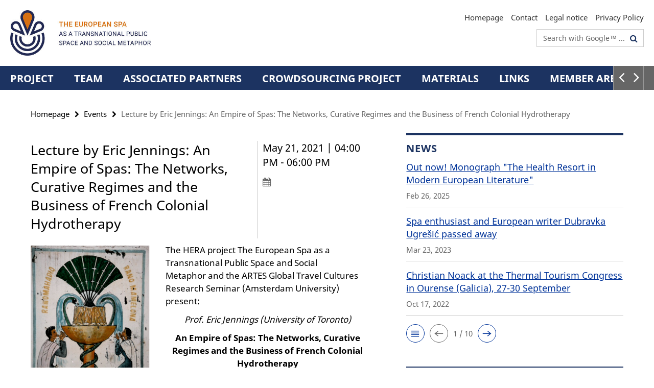

--- FILE ---
content_type: text/html; charset=utf-8
request_url: https://www.theeuropeanspa.eu/events/lecture_eric_jennings.html
body_size: 5575
content:
<!DOCTYPE html><!-- rendered 2026-01-18 20:57:11 (UTC) --><html class="ltr" lang="en"><head><title>Lecture by Eric Jennings: An Empire of Spas: The Networks, Curative Regimes and the Business of French Colonial Hydrotherapy • The European Spa as a Transnational Public Space and Social Metaphor</title><!-- BEGIN Fragment default/25123017/views/head_meta/116706423/1620299805?222734:1823 -->
<meta charset="utf-8" /><meta content="IE=edge" http-equiv="X-UA-Compatible" /><meta content="width=device-width, initial-scale=1.0" name="viewport" /><meta content="authenticity_token" name="csrf-param" />
<meta content="CW8NC/JOMwnlZjYU5w63ZsYtLBQhK3hAtu8ulrCXViY=" name="csrf-token" /><meta content="Lecture by Eric Jennings: An Empire of Spas: The Networks, Curative Regimes and the Business of French Colonial Hydrotherapy" property="og:title" /><meta content="website" property="og:type" /><meta content="https://www.theeuropeanspa.eu/events/lecture_eric_jennings.html" property="og:url" /><meta content="https://www.theeuropeanspa.eu/_media/eric_jennings_illustration.png?width=250" property="og:image" /><meta content="index,follow" name="robots" /><meta content="2021-05-06" name="dc.date" /><meta content="Lecture by Eric Jennings: An Empire of Spas: The Networks, Curative Regimes and the Business of French Colonial Hydrotherapy" name="dc.name" /><meta content="DE-BE" name="geo.region" /><meta content="Berlin" name="geo.placename" /><meta content="52.448131;13.286102" name="geo.position" /><link href="https://www.theeuropeanspa.eu/events/lecture_eric_jennings.html" rel="canonical" /><!-- BEGIN Fragment default/25123017/views/favicon/100065721/1589788622?053653:72019 -->
<!-- END Fragment default/25123017/views/favicon/100065721/1589788622?053653:72019 -->
<!-- BEGIN Fragment default/25123017/head/rss/false/100065721/1589788622?015021:22003 -->
<!-- END Fragment default/25123017/head/rss/false/100065721/1589788622?015021:22003 -->
<!-- END Fragment default/25123017/views/head_meta/116706423/1620299805?222734:1823 -->
<!-- BEGIN Fragment default/25123017/head/assets/100065721/1589788622/?134720:86400 -->
<link href="/assets/default2/theeuropeanspa_application-part-1-e14a3bbbfe.css" media="all" rel="stylesheet" type="text/css" /><link href="/assets/default2/theeuropeanspa_application-part-2-f8d1b6052f.css" media="all" rel="stylesheet" type="text/css" /><script src="/assets/default2/application-781670a880dd5cd1754f30fcf22929cb.js" type="text/javascript"></script><!--[if lt IE 9]><script src="/assets/default2/html5shiv-d11feba7bd03bd542f45c2943ca21fed.js" type="text/javascript"></script><script src="/assets/default2/respond.min-31225ade11a162d40577719d9a33d3ee.js" type="text/javascript"></script><![endif]--><meta content="Rails Connector for Infopark CMS Fiona by Infopark AG (www.infopark.de); Version 6.8.2.36.82613853" name="generator" /><!-- END Fragment default/25123017/head/assets/100065721/1589788622/?134720:86400 -->
</head><body class="site-theeuropeanspa layout-size-L"><div class="debug page" data-current-path="/events/lecture_eric_jennings/"><a class="sr-only" href="#content">Springe direkt zu Inhalt </a><div class="horizontal-bg-container-header nocontent"><div class="container container-header"><header><!-- BEGIN Fragment default/25123017/header-part-1/100065721/1589788622/?071823:46800 -->
<a accesskey="O" id="seitenanfang"></a><div class="nada-identity-wrapper has-logo"><a class="nada-identity-logo-link" href="/index.html" title="To the Homepage of: The European Spa as a Transnational Public Space and Social Metaphor"><img alt="The_European_Spa_Logo_long_version" class="nada-identity-logo" src="/_media/logo_the_european_spa_long_version.jpg?width=500" /></a><a accesskey="H" class="nada-identity-text-link" href="/index.html" title="To the Homepage of: The European Spa as a Transnational Public Space and Social Metaphor"><span class="nada-identity-text">The European Spa as a Transnational Public Space and Social Metaphor</span></a></div><h1 class="hide">The European Spa as a Transnational Public Space and Social Metaphor</h1><hr class="hide" /><h2 class="sr-only">Service Navigation</h2><ul class="top-nav no-print"><li><a href="/index.html" rel="index" title="To the Homepage of: The European Spa as a Transnational Public Space and Social Metaphor">Homepage</a></li><li><a href="/contact/index.html" title="">Contact</a></li><li><a href="/legal-notice/index.html" title="">Legal notice</a></li><li><a href="/privacy-policy/index.html" title="Privacy Policy">Privacy Policy</a></li></ul><!-- END Fragment default/25123017/header-part-1/100065721/1589788622/?071823:46800 -->
<div class="services-search-icon no-print"><div class="icon-close icon-cds icon-cds-wrong" style="display: none;"></div><div class="icon-search fa fa-search"></div></div><div class="services no-print"><!-- BEGIN Fragment default/25123017/header-part-2/100065721/1589788622/?134720:86400 -->
<div class="services-search"><form action="/_search/index.html" class="fub-google-search-form" id="search-form" method="get" role="search"><input name="ie" type="hidden" value="UTF-8" /><label class="search-label" for="search-input">Search terms</label><input autocomplete="off" class="search-input" id="search-input" name="q" placeholder="Search with Google™ ..." title="Please enter search term here" type="text" /><button class="search-button" id="search_button" title="Search with Google™ ..." type="submit"><i class="fa fa-search"></i></button></form></div><!-- END Fragment default/25123017/header-part-2/100065721/1589788622/?134720:86400 -->
</div></header></div></div><!-- BEGIN Fragment default/25123017/header-default-image/100065721/1589788622/?105329:68400 -->
<!-- END Fragment default/25123017/header-default-image/100065721/1589788622/?105329:68400 -->
<!-- BEGIN Fragment default/25123017/navbar-wrapper-ajax/0/100065721/1589788622/?225710:3600 -->
<div class="navbar-wrapper cms-box-ajax-content" data-ajax-url="/index.html?comp=navbar&amp;irq=1&amp;pm=0"><nav class="main-nav-container no-print" style=""><div class="container main-nav-container-inner"><div class="main-nav-scroll-buttons" style="display:none"><div id="main-nav-btn-scroll-left" role="button"><div class="fa fa-angle-left"></div></div><div id="main-nav-btn-scroll-right" role="button"><div class="fa fa-angle-right"></div></div></div><div class="main-nav-toggle"><span class="main-nav-toggle-text">Menu</span><span class="main-nav-toggle-icon"><span class="line"></span><span class="line"></span><span class="line"></span></span></div><ul class="main-nav level-1" id="fub-main-nav"><li class="main-nav-item level-1 has-children" data-index="0" data-menu-item-path="#" data-menu-shortened="0"><a class="main-nav-item-link level-1" href="#" title="loading...">Project</a><div class="icon-has-children"><div class="fa fa-angle-right"></div><div class="fa fa-angle-down"></div><div class="fa fa-angle-up"></div></div><div class="container main-nav-parent level-2" style="display:none"><p style="margin: 20px;">loading... </p></div></li><li class="main-nav-item level-1 has-children" data-index="1" data-menu-item-path="#" data-menu-shortened="0"><a class="main-nav-item-link level-1" href="#" title="loading...">Team</a><div class="icon-has-children"><div class="fa fa-angle-right"></div><div class="fa fa-angle-down"></div><div class="fa fa-angle-up"></div></div><div class="container main-nav-parent level-2" style="display:none"><p style="margin: 20px;">loading... </p></div></li><li class="main-nav-item level-1 has-children" data-index="2" data-menu-item-path="#" data-menu-shortened="0"><a class="main-nav-item-link level-1" href="#" title="loading...">Associated Partners</a><div class="icon-has-children"><div class="fa fa-angle-right"></div><div class="fa fa-angle-down"></div><div class="fa fa-angle-up"></div></div><div class="container main-nav-parent level-2" style="display:none"><p style="margin: 20px;">loading... </p></div></li><li class="main-nav-item level-1 has-children" data-index="3" data-menu-item-path="#" data-menu-shortened="0"><a class="main-nav-item-link level-1" href="#" title="loading...">Crowdsourcing Project</a><div class="icon-has-children"><div class="fa fa-angle-right"></div><div class="fa fa-angle-down"></div><div class="fa fa-angle-up"></div></div><div class="container main-nav-parent level-2" style="display:none"><p style="margin: 20px;">loading... </p></div></li><li class="main-nav-item level-1 has-children" data-index="4" data-menu-item-path="#" data-menu-shortened="0"><a class="main-nav-item-link level-1" href="#" title="loading...">Materials</a><div class="icon-has-children"><div class="fa fa-angle-right"></div><div class="fa fa-angle-down"></div><div class="fa fa-angle-up"></div></div><div class="container main-nav-parent level-2" style="display:none"><p style="margin: 20px;">loading... </p></div></li><li class="main-nav-item level-1 has-children" data-index="5" data-menu-item-path="#" data-menu-shortened="0"><a class="main-nav-item-link level-1" href="#" title="loading...">Links</a><div class="icon-has-children"><div class="fa fa-angle-right"></div><div class="fa fa-angle-down"></div><div class="fa fa-angle-up"></div></div><div class="container main-nav-parent level-2" style="display:none"><p style="margin: 20px;">loading... </p></div></li><li class="main-nav-item level-1 has-children" data-index="6" data-menu-item-path="#" data-menu-shortened="0"><a class="main-nav-item-link level-1" href="#" title="loading...">Member Area</a><div class="icon-has-children"><div class="fa fa-angle-right"></div><div class="fa fa-angle-down"></div><div class="fa fa-angle-up"></div></div><div class="container main-nav-parent level-2" style="display:none"><p style="margin: 20px;">loading... </p></div></li></ul></div><div class="main-nav-flyout-global"><div class="container"></div><button id="main-nav-btn-flyout-close" type="button"><div id="main-nav-btn-flyout-close-container"><i class="fa fa-angle-up"></i></div></button></div></nav></div><script type="text/javascript">$(document).ready(function () { Luise.Navigation.init(); });</script><!-- END Fragment default/25123017/navbar-wrapper-ajax/0/100065721/1589788622/?225710:3600 -->
<div class="content-wrapper main horizontal-bg-container-main"><div class="container breadcrumbs-container nocontent"><div class="row"><div class="col-xs-12"><div class="box breadcrumbs no-print"><p class="hide">Path Navigation</p><ul class="fu-breadcrumb"><li><a href="/index.html">Homepage</a><i class="fa fa-chevron-right"></i></li><li><a href="/events/index.html">Events</a><i class="fa fa-chevron-right"></i></li><li class="active">Lecture by Eric Jennings: An Empire of Spas: The Networks, Curative Regimes and the Business of French Colonial Hydrotherapy</li></ul></div></div></div></div><div class="container"><div class="row"><main class="col-m-7 print-full-width"><!--skiplink anchor: content--><div class="fub-content fub-fu_termin_dok"><a id="content"></a><div class="box box-event-doc"><div class="box-event-doc-header row"><div class="box-event-doc-header-title col-m-8"><h1 class="box-event-doc-title">Lecture by Eric Jennings: An Empire of Spas: The Networks, Curative Regimes and the Business of French Colonial Hydrotherapy</h1></div><div class="box-event-doc-header-date col-m-4">May 21, 2021 | 04:00 PM - 06:00 PM<a class="box-event-doc-header-cal" href="https://www.theeuropeanspa.eu/events/lecture_eric_jennings.ics?format=ics" title="Termin abonnieren / Download als ics-Datei"><i class="fa fa-calendar"></i></a></div></div><!-- BEGIN Fragment default/25123017/content_media/116706423/1620322115/116706423/1620299805/?220712:601 -->
<div class="icaption-left-container-s1"><figure class="icaption-left-s1" data-debug-style="5"><div class="icaption-image"><a href="/_media/eric_jennings_illustration.png?html=1&amp;locale=en&amp;ref=116706423" rel="nofollow" title="Show large image"><picture data-colspan="7" data-image-max-width="" data-image-size="S"><source data-screen-size='xl' srcset='/_media/eric_jennings_illustration.png?width=350 1x, /_media/eric_jennings_illustration.png?width=700 2x, /_media/eric_jennings_illustration.png?width=1300 3x' media='(min-width: 1200px)' ><source data-screen-size='l' srcset='/_media/eric_jennings_illustration.png?width=250 1x, /_media/eric_jennings_illustration.png?width=500 2x, /_media/eric_jennings_illustration.png?width=1000 3x' media='(min-width: 990px)' ><source data-screen-size='m' srcset='/_media/eric_jennings_illustration.png?width=250 1x, /_media/eric_jennings_illustration.png?width=500 2x, /_media/eric_jennings_illustration.png?width=1000 3x' media='(min-width: 768px)' ><source data-screen-size='s' srcset='/_media/eric_jennings_illustration.png?width=350 1x, /_media/eric_jennings_illustration.png?width=700 2x, /_media/eric_jennings_illustration.png?width=1300 3x' media='(min-width: 520px)' ><source data-screen-size='xs' srcset='/_media/eric_jennings_illustration.png?width=250 1x, /_media/eric_jennings_illustration.png?width=500 2x, /_media/eric_jennings_illustration.png?width=1000 3x' ><img alt="Illustration Lecture Eric Jennings" class="figure-img" data-image-obj-id="116706395" src="/_media/eric_jennings_illustration.png?width=350" style="width:100%;" /></picture></a></div><figcaption><p class="mark-6 icaption-caption" id="caption_116706395"><span aria-label="Image: "></span><span class="icaption-caption-title">Illustration Lecture Eric Jennings</span></p></figcaption></figure></div><!-- END Fragment default/25123017/content_media/116706423/1620322115/116706423/1620299805/?220712:601 -->
<div class="editor-content "><p>The HERA project The European Spa as a Transnational Public Space and Social Metaphor and the ARTES Global Travel Cultures Research Seminar (Amsterdam University) present: </p>
<p align="center"><em>Prof. Eric Jennings (University of Toronto)</em></p>
<p align="center"><strong>An Empire of Spas: The Networks, Curative Regimes and the Business of French Colonial Hydrotherapy</strong></p>
<p align="center"><em>Comments by Maarten Langhendries (KU Leuven)</em></p>
<p align="center">Friday 21 May 2021 </p>
<p align="center">4 pm (online)</p>
<p>“Beware!  Against the poison that is Africa, there is but one antidote: Vichy.”  So ran a 1924 advertisement for one of France’s main spas.  Why and how were mineral waters recruited in imperial projects?  How did they come to be seen as the cure of choice against colonial ills?  In this presentation, I outline the centrality of spas to the French colonial enterprise. Throughout the French empire, spas featuring water cures, often combined with “climatic” cures, thrived during the nineteenth century and the twentieth. Water cures were widely believed to serve vital therapeutic and even prophylactic functions against tropical disease and the tropics themselves. The Ministry of the Colonies published bulletins accrediting a host of spas thought to treat tropical ailments ranging from malaria to yellow fever; specialized guidebooks dispensed advice on the best spas for “colonial ills” including malaria and yellow fever.  Administrators were granted regular furloughs to “take the waters” back home in France. In the colonies, spas assuaged homesickness by creating oases of France abroad. Colonials frequented spas to maintain their strength, preserve their French identity, and cultivate their difference from the colonized.</p>
<p> </p>
<p>Eric Jennings is professor of history at the University of Toronto (Victoria College).  His books include Escape from Vichy: The Refugee Exodus to the French Caribbean (Harvard UP, 2018), Perspectives on French Colonial Madagascar (Palgrave, 2017); Free French Africa in World War II (Cambridge UP, 2015), Imperial Heights: Dalat and the Making and Undoing of French Indochina (California, 2011), Curing the Colonizers (Duke, 2006), and Vichy in the Tropics (Stanford, 2001). He co-edited L’Empire colonial sous Vichy (Odile Jacob, 2004) with Jacques Cantier.  His books have all been translated into French, and one into Vietnamese.  He has also been the recipient of a John Simon Guggenheim fellowship.</p>
<p align="center"> </p>
<p align="center">Please register with <a href="mailto:c.u.noack@uva.nl">c.u.noack@uva.nl</a> to receive an invitation to the zoom meeting!</p></div></div><noscript><div class="warning_box"><em class="mark-4">Please enable JavaScript in Your browser.</em></div></noscript></div><div class="row container-related-links-downloads"><div class="read-more"><div class="col-m-6"><div class="box box-related-links"><h3 class="box-related-links-headline">Related Links</h3><ul class="box-related-links-list fa-ul"><li><a href="https://www.history.utoronto.ca/people/directories/all-faculty/eric-jennings" target="_self" title="Homepage of Eric Jennings"><i class="fa fa-li fa-chevron-right"></i>Homepage of Eric Jennings</a></li></ul></div></div></div></div></main><!-- BEGIN Fragment default/25123017/sidebar_subtree/100065721/1589788622/?222711:1801 -->
<aside class="col-m-5 sidebar-right no-print nocontent"><div class="row"><div class="col-l-11 col-l-offset-1"><div class="content-element"><!-- BEGIN Fragment default/25123017/news-box-outer/100160883/1618502962/?222322:3600 -->
<div class="box box-news-list-v1 box-border box-news-cms-5"><h3 class="box-news-list-v1-headline">News</h3><div class="news cms-box-ajax-content" data-ajax-url="/news/index.html?irq=1&amp;page=1"><div class="spinner news" style="display: none; width: 16px; padding: 20px;"><img alt="spinner" src="/assets/default2/spinner-39a0a2170912fd2acf310826322141db.gif" /></div><noscript><em class="mark-4">Please enable JavaScript.</em><p><a href="/news/index.html" title="News">overview</a></p></noscript></div></div><!-- END Fragment default/25123017/news-box-outer/100160883/1618502962/?222322:3600 -->
</div></div></div><div class="row"><div class="col-l-11 col-l-offset-1"><div class="content-element"><!-- BEGIN Fragment default/25123017/fu_termin_ordner/5/f8d95f65eb84014eac14adb983db525b9996b50a/100160847/1566461321/?225710:3600 -->
<div class="box box-event-list-v1 box-border box-events-cms-5"><h3 class="box-event-list-v1-headline">Events</h3><div class="cms-box-ajax-content"><div class="events" data-ajax-url="/events/index.html?irq=1&amp;page=1"><div class="spinner events" style="display: none; width: 16px; padding: 20px;"><img alt="spinner" src="/assets/default2/spinner-39a0a2170912fd2acf310826322141db.gif" /></div><noscript><em class="mark-4">Please enable JavaScript.</em><p><a href="/events/index.html" title="Events">overview</a></p></noscript></div></div></div><!-- END Fragment default/25123017/fu_termin_ordner/5/f8d95f65eb84014eac14adb983db525b9996b50a/100160847/1566461321/?225710:3600 -->
</div></div></div></aside><!-- END Fragment default/25123017/sidebar_subtree/100065721/1589788622/?222711:1801 -->
</div></div></div><!-- BEGIN Fragment default/25123017/footer/banners/100065721/1589788622/?225710:3600 -->
<!-- END Fragment default/25123017/footer/banners/100065721/1589788622/?225710:3600 -->
<div class="horizontal-bg-container-footer no-print nocontent"><footer><div class="container container-footer-non-cd"><div class="row"><!-- BEGIN Fragment default/25123017/footer/col-2/100065721/1589788622/?225710:3600 -->
<div class="col-m-6 col-l-3"><div class="box"><h3 class="footer-section-headline">Service Navigation</h3><ul class="footer-section-list fa-ul"><li><a href="/index.html" rel="index" title="To the Homepage of: The European Spa as a Transnational Public Space and Social Metaphor"><i class="fa fa-li fa-chevron-right"></i>Homepage</a></li><li><a href="/contact/index.html" title=""><i class="fa fa-li fa-chevron-right"></i>Contact</a></li><li><a href="/legal-notice/index.html" title=""><i class="fa fa-li fa-chevron-right"></i>Legal notice</a></li><li><a href="/privacy-policy/index.html" title="Privacy Policy"><i class="fa fa-li fa-chevron-right"></i>Privacy Policy</a></li></ul></div></div><!-- END Fragment default/25123017/footer/col-2/100065721/1589788622/?225710:3600 -->
<!-- BEGIN Fragment default/25123017/footer/col-3/100065721/1589788622/?225710:3600 -->
<div class="col-m-6 col-l-3"><div class="box"><h3 class="footer-section-headline">Social Media</h3><ul class="footer-section-list footer-section-list-social fa-ul"><li><a href="https://www.facebook.com/theeuropeanspa" rel="external" target="_blank" title=""><i class="fa fa-li fa-facebook-square"></i>Facebook</a></li><li><a href="https://www.instagram.com/the_european_spa/" rel="external" target="_blank" title=""><i class="fa fa-li fa-instagram"></i>Instagram</a></li></ul><a class="footer-section-list-social-notice" href="https://www.fu-berlin.de/redaktion/impressum/hinweis_social-media" title="Please read the information about Using Social Media">Information about Using Social Media</a></div></div><!-- END Fragment default/25123017/footer/col-3/100065721/1589788622/?225710:3600 -->
<div class="clearfix visible-m"></div><div class="col-m-6 col-l-3"><div class="box"><h3 class="footer-section-headline">This Page</h3><ul class="footer-section-list fa-ul"><li><a href="#" onclick="javascript:self.print();return false;" rel="alternate" role="button" title="Print this page"><i class="fa fa-li fa-chevron-right"></i>Print</a></li><!-- BEGIN Fragment default/25123017/footer/col-4.rss/100065721/1589788622/?225710:3600 -->
<!-- END Fragment default/25123017/footer/col-4.rss/100065721/1589788622/?225710:3600 -->
<li><a href="/contact/index.html"><i class="fa fa-li fa-chevron-right"></i>Feedback</a></li><!-- BEGIN Fragment default/25123017/footer/col-4.languages/100065721/1589788622/?225710:3600 -->
<!-- END Fragment default/25123017/footer/col-4.languages/100065721/1589788622/?225710:3600 -->
</ul></div></div></div></div></footer></div><script src="/assets/default2/henry-55a2f6b1df7f8729fca2d550689240e9.js" type="text/javascript"></script></div></body></html>

--- FILE ---
content_type: text/html; charset=utf-8
request_url: https://www.theeuropeanspa.eu/index.html?comp=navbar&irq=1&pm=0
body_size: 1262
content:
<!-- BEGIN Fragment default/25123017/navbar-wrapper/100065721/1589788622/?222712:1800 -->
<!-- BEGIN Fragment default/25123017/navbar/96585ef8048378421f983a69f61693da06b0b168/?215712:86400 -->
<nav class="main-nav-container no-print nocontent" style="display: none;"><div class="container main-nav-container-inner"><div class="main-nav-scroll-buttons" style="display:none"><div id="main-nav-btn-scroll-left" role="button"><div class="fa fa-angle-left"></div></div><div id="main-nav-btn-scroll-right" role="button"><div class="fa fa-angle-right"></div></div></div><div class="main-nav-toggle"><span class="main-nav-toggle-text">Menu</span><span class="main-nav-toggle-icon"><span class="line"></span><span class="line"></span><span class="line"></span></span></div><ul class="main-nav level-1" id="fub-main-nav"><li class="main-nav-item level-1 has-children" data-index="0" data-menu-item-path="/project" data-menu-shortened="0" id="main-nav-item-project"><a class="main-nav-item-link level-1" href="/project/index.html">Project</a><div class="icon-has-children"><div class="fa fa-angle-right"></div><div class="fa fa-angle-down"></div><div class="fa fa-angle-up"></div></div><div class="container main-nav-parent level-2" style="display:none"><a class="main-nav-item-link level-1" href="/project/index.html"><span>Overview Project</span></a></div><ul class="main-nav level-2"><li class="main-nav-item level-2 " data-menu-item-path="/project/history"><a class="main-nav-item-link level-2" href="/project/history/index.html">History and Memory</a></li><li class="main-nav-item level-2 " data-menu-item-path="/project/literature"><a class="main-nav-item-link level-2" href="/project/literature/index.html">Literature and Culture</a></li></ul></li><li class="main-nav-item level-1" data-index="1" data-menu-item-path="/team" data-menu-shortened="0" id="main-nav-item-team"><a class="main-nav-item-link level-1" href="/team/index.html">Team</a></li><li class="main-nav-item level-1" data-index="2" data-menu-item-path="/participants" data-menu-shortened="0" id="main-nav-item-participants"><a class="main-nav-item-link level-1" href="/participants/index.html">Associated Partners</a></li><li class="main-nav-item level-1 has-children" data-index="3" data-menu-item-path="/crowdsourcing" data-menu-shortened="0" id="main-nav-item-crowdsourcing"><a class="main-nav-item-link level-1" href="/crowdsourcing/index.html">Crowdsourcing Project</a><div class="icon-has-children"><div class="fa fa-angle-right"></div><div class="fa fa-angle-down"></div><div class="fa fa-angle-up"></div></div><div class="container main-nav-parent level-2" style="display:none"><a class="main-nav-item-link level-1" href="/crowdsourcing/index.html"><span>Overview Crowdsourcing Project</span></a></div><ul class="main-nav level-2"><li class="main-nav-item level-2 " data-menu-item-path="/crowdsourcing/crowdsourcing_french"><a class="main-nav-item-link level-2" href="/crowdsourcing/crowdsourcing_french/index.html">Crowdsourcing Project French</a></li><li class="main-nav-item level-2 " data-menu-item-path="/crowdsourcing/crowdsourcing_german"><a class="main-nav-item-link level-2" href="/crowdsourcing/crowdsourcing_german/index.html">Crowdsourcing Project German</a></li></ul></li><li class="main-nav-item level-1 has-children" data-index="4" data-menu-item-path="/materials" data-menu-shortened="0" id="main-nav-item-materials"><a class="main-nav-item-link level-1" href="/materials/index.html">Materials</a><div class="icon-has-children"><div class="fa fa-angle-right"></div><div class="fa fa-angle-down"></div><div class="fa fa-angle-up"></div></div><div class="container main-nav-parent level-2" style="display:none"><a class="main-nav-item-link level-1" href="/materials/index.html"><span>Overview Materials</span></a></div><ul class="main-nav level-2"><li class="main-nav-item level-2 " data-menu-item-path="/materials/art"><a class="main-nav-item-link level-2" href="/materials/art/index.html">Art Projects</a></li><li class="main-nav-item level-2 " data-menu-item-path="/materials/lectures"><a class="main-nav-item-link level-2" href="/materials/lectures/index.html">Lectures and Reports</a></li><li class="main-nav-item level-2 " data-menu-item-path="/materials/digital-resources"><a class="main-nav-item-link level-2" href="/materials/digital-resources/index.html">List of Digital Resources</a></li><li class="main-nav-item level-2 " data-menu-item-path="/materials/maps"><a class="main-nav-item-link level-2" href="/materials/maps/index.html">Maps</a></li><li class="main-nav-item level-2 has-children" data-menu-item-path="/materials/photo-gallery"><a class="main-nav-item-link level-2" href="/materials/photo-gallery/index.html">Photo Gallery</a><div class="icon-has-children"><div class="fa fa-angle-right"></div><div class="fa fa-angle-down"></div><div class="fa fa-angle-up"></div></div><ul class="main-nav level-3"><li class="main-nav-item level-3 " data-menu-item-path="/materials/photo-gallery/lost-paradises"><a class="main-nav-item-link level-3" href="/materials/photo-gallery/lost-paradises/index.html">Lost Paradises</a></li><li class="main-nav-item level-3 " data-menu-item-path="/materials/photo-gallery/spa-modernisms"><a class="main-nav-item-link level-3" href="/materials/photo-gallery/spa-modernisms/index.html">Spa Modernisms</a></li></ul></li><li class="main-nav-item level-2 " data-menu-item-path="/materials/podcasts"><a class="main-nav-item-link level-2" href="/materials/podcasts/index.html">Podcasts</a></li><li class="main-nav-item level-2 has-children" data-menu-item-path="/materials/spa-voices-and-artifacts"><a class="main-nav-item-link level-2" href="/materials/spa-voices-and-artifacts/index.html">Spa Voices and Artefacts</a><div class="icon-has-children"><div class="fa fa-angle-right"></div><div class="fa fa-angle-down"></div><div class="fa fa-angle-up"></div></div><ul class="main-nav level-3"><li class="main-nav-item level-3 " data-menu-item-path="/materials/spa-voices-and-artifacts/artefacts"><a class="main-nav-item-link level-3" href="/materials/spa-voices-and-artifacts/artefacts/index.html">Artefacts from our Partners Collections</a></li><li class="main-nav-item level-3 " data-menu-item-path="/materials/spa-voices-and-artifacts/voices"><a class="main-nav-item-link level-3" href="/materials/spa-voices-and-artifacts/voices/index.html">Spa Voices</a></li></ul></li></ul></li><li class="main-nav-item level-1" data-index="5" data-menu-item-path="/links" data-menu-shortened="0" id="main-nav-item-links"><a class="main-nav-item-link level-1" href="/links/index.html">Links</a></li><li class="main-nav-item level-1" data-index="6" data-menu-item-path="/PM-member-area" data-menu-shortened="0" id="main-nav-item-PM-member-area"><a class="main-nav-item-link level-1" href="/PM-member-area/index.html">Member Area</a></li></ul></div><div class="main-nav-flyout-global"><div class="container"></div><button id="main-nav-btn-flyout-close" type="button"><div id="main-nav-btn-flyout-close-container"><i class="fa fa-angle-up"></i></div></button></div></nav><script type="text/javascript">$(document).ready(function () { Luise.Navigation.init(); });</script><!-- END Fragment default/25123017/navbar/96585ef8048378421f983a69f61693da06b0b168/?215712:86400 -->
<!-- END Fragment default/25123017/navbar-wrapper/100065721/1589788622/?222712:1800 -->


--- FILE ---
content_type: text/html; charset=utf-8
request_url: https://www.theeuropeanspa.eu/news/index.html?irq=1&page=1
body_size: 765
content:
<!-- BEGIN Fragment default/25123017/news-box-wrapper/1/100160883/1618502962/?215905:113 -->
<!-- BEGIN Fragment default/25123017/news-box/1/fe650f5758e1150fd12b082a2a68c5e7bc67faab/?225712:3600 -->
<a href="/news/publication_monograph_health_resort_literature.html"><div class="box-news-list-v1-element"><p class="box-news-list-v1-title"><span>Out now! Monograph &quot;The Health Resort in Modern European Literature&quot;</span></p><p class="box-news-list-v1-date">Feb 26, 2025</p></div></a><a href="/news/passing_away_dubravka_ugresic.html"><div class="box-news-list-v1-element"><p class="box-news-list-v1-title"><span>Spa enthusiast and European writer Dubravka Ugrešić passed away</span></p><p class="box-news-list-v1-date">Mar 23, 2023</p></div></a><a href="/news/conference_report_ourense.html"><div class="box-news-list-v1-element"><p class="box-news-list-v1-title"><span>Christian Noack at the Thermal Tourism Congress in Ourense (Galicia), 27-30 September</span></p><p class="box-news-list-v1-date">Oct 17, 2022</p></div></a><div class="cms-box-prev-next-nav box-news-list-v1-nav"><a class="cms-box-prev-next-nav-overview box-news-list-v1-nav-overview" href="/news/index.html" rel="contents" role="button" title="overview News"><span class="icon-cds icon-cds-overview"></span></a><span class="cms-box-prev-next-nav-arrow-prev disabled box-news-list-v1-nav-arrow-prev" title="previous page"><span class="icon-cds icon-cds-arrow-prev disabled"></span></span><span class="cms-box-prev-next-nav-pagination box-news-list-v1-pagination" title="page 1 of 10 pages"> 1 / 10 </span><span class="cms-box-prev-next-nav-arrow-next box-news-list-v1-nav-arrow-next" data-ajax-url="/news/index.html?irq=1&amp;page=2" onclick="Luise.AjaxBoxNavigation.onClick(event, this)" rel="next" role="button" title="next page"><span class="icon-cds icon-cds-arrow-next"></span></span></div><!-- END Fragment default/25123017/news-box/1/fe650f5758e1150fd12b082a2a68c5e7bc67faab/?225712:3600 -->
<!-- END Fragment default/25123017/news-box-wrapper/1/100160883/1618502962/?215905:113 -->


--- FILE ---
content_type: text/html; charset=utf-8
request_url: https://www.theeuropeanspa.eu/events/index.html?irq=1&page=1
body_size: 303
content:
<!-- BEGIN Fragment default/25123017/events-wrapper/1//100160847/1566461321/?215811:59 -->
<!-- BEGIN Fragment default/25123017/events/1/f8d95f65eb84014eac14adb983db525b9996b50a/100160847/1566461321/?225712:3600 -->
<!-- BEGIN Fragment default/25123017/events-box-wrapper/1/100160847/1566461321/?215812:59 -->
<!-- BEGIN Fragment default/25123017/events-box/solr/1/f8d95f65eb84014eac14adb983db525b9996b50a/100160847/1566461321/?225713:3600 -->
<p>Currently no events</p><a class="box-event-list-v1-link-all" href="/events/index.html"><i class="fa fa-chevron-right"></i>overview</a><!-- END Fragment default/25123017/events-box/solr/1/f8d95f65eb84014eac14adb983db525b9996b50a/100160847/1566461321/?225713:3600 -->
<!-- END Fragment default/25123017/events-box-wrapper/1/100160847/1566461321/?215812:59 -->
<!-- END Fragment default/25123017/events/1/f8d95f65eb84014eac14adb983db525b9996b50a/100160847/1566461321/?225712:3600 -->
<!-- END Fragment default/25123017/events-wrapper/1//100160847/1566461321/?215811:59 -->
